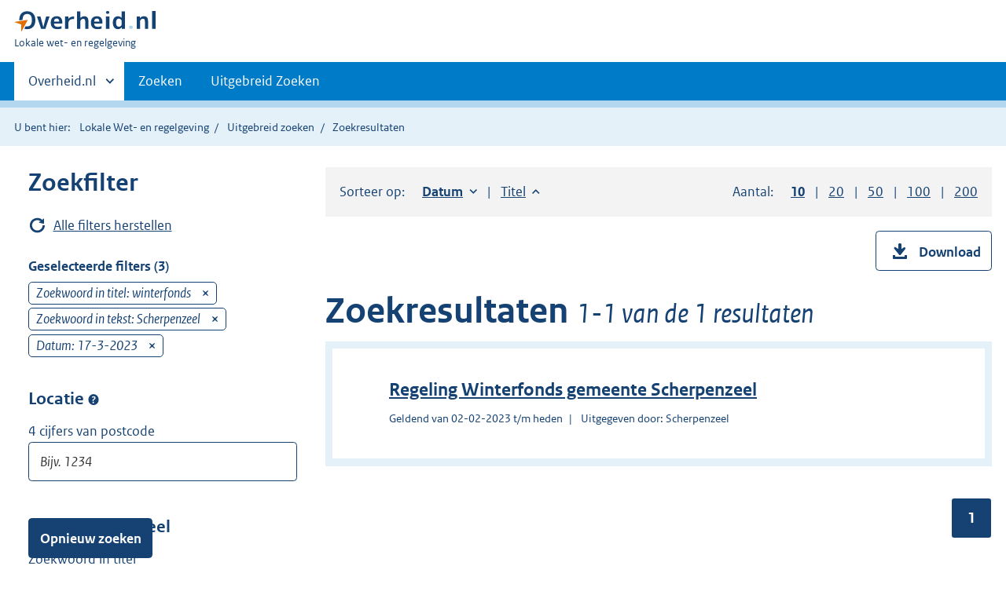

--- FILE ---
content_type: text/html;charset=utf-8
request_url: https://lokaleregelgeving.overheid.nl/ZoekResultaat?titel=winterfonds&tekst=Scherpenzeel&datumrange=op&datumop=17-3-2023&date-input--2=17-3-2023&sort=date-desc&page=1&count=10
body_size: 7574
content:
<!DOCTYPE HTML>
<html lang="nl">
   <head>
      <meta name="google-site-verification" content="ZwCymQU7dIBff9xaO68Ru8RXxJkE8uTM3tzRKLiDz4Y">
      <meta name="google-site-verification" content="Rno7Qhrz5aprfIEGOfFjMeIBYPOk8KyrfPBKExNMCLA">
      <meta name="google-site-verification" content="Wp-HgLO7ykWccI5p-xpXq1s_C8YHT0OnSasWHMRSiXc">
      <title>Zoekresultaten | Lokale wet- en regelgeving</title>
      <script>document.documentElement.className = 'has-js';</script>
      
      <meta charset="utf-8">
      <meta http-equiv="X-UA-Compatible" content="IE=edge">
      <meta name="viewport" content="width=device-width,initial-scale=1">
      <meta name="DCTERMS.type" scheme="OVERHEID.informatietype" content="webpagina">
      <meta name="DCTERMS.language" scheme="XSD.language" content="nl-NL">
      <meta name="DCTERMS.modified" scheme="XSD.date" content="2026-01-30">
      <meta name="DCTERMS.identifier" scheme="XSD.anyURI" content="http://lokaleregelgeving.overheid.nl/ZoekResultaat?titel=winterfonds&amp;tekst=Scherpenzeel&amp;datumrange=op&amp;datumop=17-3-2023&amp;date-input--2=17-3-2023&amp;sort=date-desc&amp;page=1&amp;count=10">
      <meta name="DCTERMS.creator" scheme="OVERHEID.ministerie" content="Ministerie van Binnenlandse Zaken en Koninkrijksrelaties">
      <meta name="DCTERMS.description" content="Zoeken in de volledige teksten van algemeen verbindende voorschriften, beleidsregels en andere besluiten van lokale overheden.">
      <meta name="DCTERMS.title" content="Zoekresultaat regelingen">
      <link rel="stylesheet" title="default" href="/cb-common/2.0.0/css/main.css?v115">
      <link rel="stylesheet" href="/cb-common/2.0.0/css/print.css?v115">
      <link rel="stylesheet" href="/cb-common/2.0.0/css/common.css?v115">
      <link rel="shortcut icon" href="/cb-common/misc/favicon.ico?v115" type="image/vnd.microsoft.icon">
      <link rel="stylesheet" href="/css/cvdr.css?v115">
   </head>
   <body class="preview"><!--Start Piwik PRO Tag Manager code--><script type="text/javascript">
    (function(window, document, dataLayerName, id) {
    window[dataLayerName]=window[dataLayerName]||[],window[dataLayerName].push({start:(new Date).getTime(),event:"stg.start"});var scripts=document.getElementsByTagName('script')[0],tags=document.createElement('script');
    function stgCreateCookie(a,b,c){var d="";if(c){var e=new Date;e.setTime(e.getTime()+24*c*60*60*1e3),d="; expires="+e.toUTCString()}document.cookie=a+"="+b+d+"; path=/"}
    var isStgDebug=(window.location.href.match("stg_debug")||document.cookie.match("stg_debug"))&&!window.location.href.match("stg_disable_debug");stgCreateCookie("stg_debug",isStgDebug?1:"",isStgDebug?14:-1);
    var qP=[];dataLayerName!=="dataLayer"&&qP.push("data_layer_name="+dataLayerName),isStgDebug&&qP.push("stg_debug");var qPString=qP.length>0?("?"+qP.join("&")):"";
    tags.async=!0,tags.src="https://koop.piwik.pro/containers/"+id+".js"+qPString,scripts.parentNode.insertBefore(tags,scripts);
    !function(a,n,i){a[n]=a[n]||{};for(var c=0;c<i.length;c++)!function(i){a[n][i]=a[n][i]||{},a[n][i].api=a[n][i].api||function(){var a=[].slice.call(arguments,0);"string"==typeof a[0]&&window[dataLayerName].push({event:n+"."+i+":"+a[0],parameters:[].slice.call(arguments,1)})}}(i[c])}(window,"ppms",["tm","cm"]);
    })(window, document, 'dataLayer', '074a5050-2272-4f8a-8a07-a14db33f270b');
  </script>
      <!--End Piwik PRO Tag Manager code--><!--Geen informatiemelding.--><div class="skiplinks container"><a href="#content">Direct naar content</a><a href="#search">Direct zoeken</a></div>
      <header class="header">
         <div class="header__start">
            <div class="container"><button type="button" class="hidden-desktop button button--icon-hamburger" data-handler="toggle-nav" aria-controls="nav" aria-expanded="false">Menu</button><div class="logo "><a href="https://www.overheid.nl"><img src="/cb-common/2.0.0/images/logo.svg" alt="Logo Overheid.nl, ga naar de startpagina"></a><p class="logo__you-are-here"><span class="visually-hidden">U bent hier:</span><span>Lokale wet- en regelgeving</span></p>
               </div>
            </div>
         </div>
         <nav class="header__nav header__nav--closed" id="nav">
            <h2 class="visually-hidden">Primaire navigatie</h2>
            <div class="container">
               <ul class="header__primary-nav list list--unstyled">
                  <li class="hidden-mobile"><a href="#other-sites" data-handler="toggle-other-sites" data-decorator="init-toggle-other-sites" aria-controls="other-sites" aria-expanded="false"><span class="visually-hidden">Andere sites binnen </span>Overheid.nl
                        </a></li>
                  <li><a href="/zoeken" class="">Zoeken</a></li>
                  <li><a href="/ZoekUitgebreid?datumop=30-1-2026" class="">Uitgebreid Zoeken</a></li>
               </ul><a href="#other-sites" class="hidden-desktop" data-handler="toggle-other-sites" data-decorator="init-toggle-other-sites" aria-controls="other-sites" aria-expanded="false"><span class="visually-hidden">Andere sites binnen </span>Overheid.nl
                  </a></div>
         </nav>
      </header>
      <div class="header__more header__more--closed" id="other-sites" aria-hidden="true">
         <div class="container columns">
            <div>
               <h2>Berichten over uw Buurt</h2>
               <p>Zoals vergunningen, bouwplannen en lokale regelgeving</p>
               <ul class="list list--linked">
                  <li><a href="https://www.overheid.nl/berichten-over-uw-buurt/rondom-uw-woonadres">Rondom uw woonadres</a></li>
                  <li><a href="https://www.overheid.nl/berichten-over-uw-buurt">Rondom een zelfgekozen adres</a></li>
               </ul>
            </div>
            <div>
               <h2>Dienstverlening</h2>
               <p>Zoals belastingen, uitkeringen en subsidies.</p>
               <ul class="list list--linked">
                  <li><a href="https://www.overheid.nl/dienstverlening">Naar dienstverlening</a></li>
               </ul>
            </div>
            <div>
               <h2>Beleid &amp; regelgeving</h2>
               <p>Officiële publicaties van de overheid.</p>
               <ul class="list list--linked">
                  <li><a href="https://www.overheid.nl/beleid-en-regelgeving">Naar beleid &amp; regelgeving</a></li>
               </ul>
            </div>
            <div>
               <h2>Contactgegevens overheden</h2>
               <p>Adressen en contactpersonen van overheidsorganisaties.</p>
               <ul class="list list--linked">
                  <li><a href="https://organisaties.overheid.nl">Naar overheidsorganisaties</a></li>
               </ul>
            </div>
         </div>
      </div>
      <div class="row row--page-opener">
         <div class="container">
            <div class="breadcrumb">
               <p>U bent hier:</p>
               <ol>
                  <li><a href="/">Lokale Wet- en regelgeving</a></li>
                  <li><a href="/ZoekUitgebreid?datumop=30-1-2026">Uitgebreid zoeken</a></li>
                  <li>Zoekresultaten</li>
               </ol>
            </div>
         </div>
      </div>
      <div class="container columns columns--sidebar">
         <div class="columns--sidebar__sidebar" role="complementary" data-decorator="add-mobile-foldability" id="toggleable-1">
            <div data-decorator="init-fixedbottom-button" id="search">
               <h2>Zoekfilter</h2>
               <div class="row">
                  <p class="row"><a href="/ZoekResultaat?datumop=30-1-2026" class="icon icon--refresh">Alle filters herstellen</a></p>
               </div>
               <div class="form__row form__row--large">
                  <h3 class="h4">Geselecteerde filters (3)</h3>
                  <div data-decorator="showmoreless" data-config="{ &#34;amount&#34;: 3 }">
                     <ul class="list list--unstyled">
                        <li>
                           <div class="form__selectedfilter">Zoekwoord in titel: winterfonds<a href="/ZoekResultaat?tekst=Scherpenzeel&amp;datumrange=op&amp;datumop=17-3-2023&amp;date-input--2=17-3-2023&amp;sort=date-desc&amp;count=10" class="form__selectedfilter__remove"><span class="visually-hidden">verwijder</span></a></div>
                        </li>
                        <li>
                           <div class="form__selectedfilter">Zoekwoord in tekst: Scherpenzeel<a href="/ZoekResultaat?titel=winterfonds&amp;datumrange=op&amp;datumop=17-3-2023&amp;date-input--2=17-3-2023&amp;sort=date-desc&amp;count=10" class="form__selectedfilter__remove"><span class="visually-hidden">verwijder</span></a></div>
                        </li>
                        <li>
                           <div class="form__selectedfilter">Datum: 17-3-2023<a href="/ZoekResultaat?titel=winterfonds&amp;tekst=Scherpenzeel&amp;datumrange=op&amp;date-input--2=17-3-2023&amp;sort=date-desc&amp;count=10" class="form__selectedfilter__remove"><span class="visually-hidden">verwijder</span></a></div>
                        </li>
                     </ul>
                  </div>
               </div>
               <form id="searchform" method="GET" action="/ZoekResultaat" class="form" data-decorator="init-form-validation" data-config="{&#34;showSummary&#34;:false}">
                  <fieldset>
                     <fieldset>
                        <legend>Locatie<span class="tooltip " data-decorator="tooltip"><button type="button" aria-label="Postcode" aria-describedby="tooltip-locatie" aria-expanded="false" class="tooltip__trigger">Postcode</button><span role="tooltip" id="tooltip-locatie" class="tooltip__content">Locatie zoekt de regelingen van alle organisaties die betrekking hebben op de
                                 postcode. Dus gemeente, provincie, waterschap, en regionale samenwerkingsorganen.</span></span></legend>
                        <div class="form__row"><label for="input-text-locatie" class="form__label">4 cijfers van postcode</label><input type="text" id="input-text-locatie" name="locatie" class="input input-text   " aria-invalid="false" placeholder="Bijv. 1234" value="" pattern="^\d{4}$" title="Zoek alleen met de vier cijfers van de postcode."></div>
                     </fieldset>
                  </fieldset>
                  <fieldset>
                     <legend>Woord of zinsdeel</legend>
                     <div class="form__row"><label for="input-text-titel" class="form__label">Zoekwoord in titel</label><input type="text" id="input-text-titel" name="titel" class="input input-text   " aria-invalid="false" placeholder="Zoekwoord" value="winterfonds"></div>
                     <div class="form__row"><label for="input-text-tekst" class="form__label">Woord in tekst</label><input type="text" id="input-text-tekst" name="tekst" class="input input-text   " aria-invalid="false" placeholder="Zoekwoord" value="Scherpenzeel"></div>
                     <div class="form__row"><label for="input-text-wti" class="form__label">Wetstechnische gegevens</label><input type="text" id="input-text-wti" name="wti" class="input input-text   " aria-invalid="false" placeholder="Zoekwoord" value=""></div>
                  </fieldset>
                  <fieldset>
                     <legend>Geldigheid</legend>
                     <div class="form__row">
                        <div data-decorator="init-form-conditionals">
                           <div id="citem-1" role="region" class="js-form-conditionals__citem">
                              <div class="form__row"><label for="datumrange" class="form__label form__label-- ">Periode</label><span class="tooltip " data-decorator="tooltip"><button type="button" aria-label="Moment" aria-describedby="ttd692693907e261" aria-expanded="false" class="tooltip__trigger">Moment</button><span role="tooltip" id="ttd692693907e261" class="tooltip__content">Kies een moment/periode waarin de regeling van toepasing is.</span></span><div class="select-custom "><select id="datumrange" name="datumrange">
                                       <option value="alle" id="1" data-linkedto="1">Alle datums</option>
                                       <option value="op" id="2" data-linkedto="2" selected="selected">Op datum</option></select></div>
                              </div>
                           </div>
                           <div id="citem-2" role="region" class="js-form-conditionals__citem">
                              <div class="form__row">
                                 <div class="datepicker"><input id="input--2" type="date" name="datumop" value="17-3-2023" data-date="17-3-2023" class="datepicker__input " date-format="dd-mm-yy" data-decorator="init-datepicker" data-placeholder="dd-mm-yyyy" aria-label="Datum op" data-config="{ &#34;dateFormat&#34; : &#34;dd-mm-yy&#34;, &#34;yearrange&#34;: &#34;c-50:c+0&#34; }"></div>
                              </div>
                           </div>
                           <div id="citem-3" role="region" class="js-form-conditionals__citem"></div>
                        </div>
                     </div>
                  </fieldset>
                  <fieldset>
                     <legend>Organisaties</legend>
                     <div class="form__row">
                        <h3 class="form__sublegend">Gemeenten</h3><input id="gemeenten-select-all" type="hidden" name="gemeenten" value=""><div class="subselection " data-decorator="init-form-subselection " data-config="{ &#34;type&#34;: &#34;span&#34;, &#34;triggerOnChangeText&#34;: &#34;Selecteer gemeenten&#34;, &#34;maxShow&#34;: &#34;3&#34; }">
                           <div class="subselection__summary "></div>
                           <div id="modal-ss-gemeenten" class="modal modal--fixedpane modal--off-screen" hidden="hidden" role="alert">
                              <div class="modal__inner">
                                 <div class="modal__content">
                                    <h2>Selecteer gemeenten</h2>
                                    <div class="" data-decorator="init-filter-results">
                                       <div class="form__row form__row--medium"><label class="form__label form__label--accent visually-hidden" for="filter-id--ss-gemeenten"></label><div class="relative"><input type="text" aria-controls="resultfilter-ss-gemeenten" name="filter-id--ss-gemeenten" id="filter-id--ss-gemeenten" class="js-filterresults__input input-text input-text--searchmedium" data-decorator="toggle-remove-visibility" placeholder="Type hier de naam van een gemeente"><a href="#" class="input-text__remove invisible" data-handler="empty-input"><span class="visually-hidden">Wis waarde</span></a></div>
                                       </div><button type="button" class="button js-filterresults__btn-selectall" data-label="Selecteer alle gemeenten">Selecteer alle gemeenten</button><fieldset class="js-filterresults__results" role="region" id="resultfilter-ss-gemeenten" aria-live="polite">
                                          <p class="form__label"></p>
                                          <ul class="list--unstyled">
                                             <li class=" js-filterresults__result">
                                                <div class="input-checkbox"><input class="checkbox__input" type="checkbox" id="option-d692693903e180" name="gemeenten" value="Scherpenzeel"><label class="checkbox__label" for="option-d692693903e180">Scherpenzeel (1)</label></div>
                                             </li>
                                          </ul>
                                          <p class="form__label"></p>
                                       </fieldset>
                                       <legend class="visually-hidden">Selecteer gemeenten</legend>
                                    </div>
                                    <div class="modal__buttonpane"><button type="button" class="icon icon--refresh formreset-resetlink">Reset formulier</button><button type="submit" class="button button--primary">Opnieuw zoeken</button></div><button type="button" data-handler="close-modal" class="modal__close">Afbreken</button></div>
                              </div>
                           </div><button type="button" id="id-ss-gemeenten" data-handler="open-modal" data-modal="modal-ss-gemeenten" class="subselection__trigger">Selecteer gemeenten</button></div>
                     </div>
                     <div class="form__row"></div>
                     <div class="form__row"></div>
                     <div class="form__row"></div>
                     <div class="form__row"></div>
                     <div class="form__row">
                        <div class="form__row">
                           <div class="input-checkbox"><input class="checkbox__input" type="checkbox" id="sint-maarten-option-checkbox" name="koninkrijksdeel" value="Sint Maarten"><label class="checkbox__label" for="sint-maarten-option-checkbox"><span class="js-normal-text">Sint Maarten</span></label></div>
                        </div>
                     </div>
                  </fieldset>
                  <fieldset>
                     <legend>Onderwerpen</legend>
                     <div class="form__row">
                        <div class="subselection " data-decorator="init-form-subselection " data-config="{ &#34;type&#34;: &#34;span&#34;, &#34;triggerOnChangeText&#34;: &#34;Selecteer onderwerpen&#34;, &#34;maxShow&#34;: &#34;3&#34; }">
                           <div class="subselection__summary "></div>
                           <div id="modal-ss-onderwerpen" class="modal modal--fixedpane modal--off-screen" hidden="hidden" role="alert">
                              <div class="modal__inner">
                                 <div class="modal__content">
                                    <h2>Selecteer onderwerpen</h2>
                                    <div class="" data-decorator="init-filter-results">
                                       <div class="form__row form__row--medium"><label class="form__label form__label--accent visually-hidden" for="filter-id--ss-onderwerpen"></label><div class="relative"><input type="text" aria-controls="resultfilter-ss-onderwerpen" name="filter-id--ss-onderwerpen" id="filter-id--ss-onderwerpen" class="js-filterresults__input input-text input-text--searchmedium" data-decorator="toggle-remove-visibility" placeholder="Type hier een onderwerp"><a href="#" class="input-text__remove invisible" data-handler="empty-input"><span class="visually-hidden">Wis waarde</span></a></div>
                                       </div><button type="button" class="button js-filterresults__btn-selectall" data-label="Selecteer alle onderwerpen">Selecteer alle onderwerpen</button><fieldset class="js-filterresults__results" role="region" id="resultfilter-ss-onderwerpen" aria-live="polite">
                                          <p class="form__label"></p>
                                          <ul class="list--unstyled">
                                             <li class=" js-filterresults__result">
                                                <div class="input-checkbox"><input class="checkbox__input" type="checkbox" id="option-d692693903e155" name="onderwerpen" value="financiën en economie"><label class="checkbox__label" for="option-d692693903e155">Financiën en economie (1)</label></div>
                                             </li>
                                          </ul>
                                          <p class="form__label"></p>
                                       </fieldset>
                                       <legend class="visually-hidden">Selecteer onderwerpen</legend>
                                    </div>
                                    <div class="modal__buttonpane"><button type="button" class="icon icon--refresh formreset-resetlink">Reset formulier</button><button type="submit" class="button button--primary">Opnieuw zoeken</button></div><button type="button" data-handler="close-modal" class="modal__close">Afbreken</button></div>
                              </div>
                           </div><button type="button" id="id-ss-onderwerpen" data-handler="open-modal" data-modal="modal-ss-onderwerpen" class="subselection__trigger">Selecteer onderwerpen</button></div>
                     </div>
                  </fieldset>
                  <div class="form__row form__row--large">
                     <fieldset id="fieldset-regelingen-volgens-indeling">
                        <legend>Regelingen volgens indeling<span class="tooltip " data-decorator="tooltip"><button type="button" aria-label="" aria-describedby="ttd692693907e408" aria-expanded="false" class="tooltip__trigger"></button><span role="tooltip" id="ttd692693907e408" class="tooltip__content">Voor alle nieuwe regelingen m.i.v. 20/11/2023 is deze indeling beschikbaar.
                                 Regelingen die voor 20/11/2023 in DRP zijn ingevoerd, vallen voorlopig onder &#39;overig&#39;.
                                 Op termijn zullen deze ook de juiste indeling krijgen.</span></span></legend>
                        <div class="form__row">
                           <div class="input-radio"><input class="radio__input" value="" type="radio" id="indeling-option-1" name="indeling" checked="checked"><label class="radio__label" for="indeling-option-1">Alle</label></div>
                           <div class="input-radio"><input class="radio__input" value="beleidsregel" type="radio" id="indeling-option-2" name="indeling"><label class="radio__label" for="indeling-option-2">Beleidsregels</label></div>
                           <div class="input-radio"><input class="radio__input" value="verordening overig" type="radio" id="indeling-option-3" name="indeling"><label class="radio__label" for="indeling-option-3">Verordeningen en overig</label></div>
                        </div>
                        <div class="form__row">
                           <div class="input-checkbox"><input class="checkbox__input" type="checkbox" id="omgevingswet-option-checkbox" name="omgevingswet" value="ja"><label class="checkbox__label" for="omgevingswet-option-checkbox"><span class="js-normal-text">Alleen regelingen onder de Omgevingswet</span></label></div>
                        </div>
                     </fieldset>
                  </div><button type="submit" class="js-fixedbottom-button__button modal-sidebar__submit button button--primary" hidden="hidden" data-decorator="init-sticky" data-config="{&#34;position&#34;:&#34;bottom&#34;}">Opnieuw zoeken</button></form>
            </div>
         </div>
         <div id="content" role="main">
            <div class="sort">
               <div class="columns">
                  <div class="column column-d-7">Sorteer op: 
                     <ul class="sort__options" role="list" aria-label="Lijst met sorteer opties.">
                        <li role="listitem"><a href="/ZoekResultaat?titel=winterfonds&amp;tekst=Scherpenzeel&amp;datumrange=op&amp;datumop=17-3-2023&amp;date-input--2=17-3-2023&amp;count=10&amp;sort=date-asc" class="sort--descending is-active" aria-current="true"><span class="visually-hidden">Sorteer op: </span>Datum<span class="visually-hidden"> oplopend</span></a></li>
                        <li role="listitem"><a href="/ZoekResultaat?titel=winterfonds&amp;tekst=Scherpenzeel&amp;datumrange=op&amp;datumop=17-3-2023&amp;date-input--2=17-3-2023&amp;count=10&amp;sort=title-asc" class="sort--ascending " aria-current="false"><span class="visually-hidden">Sorteer op: </span>Titel<span class="visually-hidden"> oplopend</span></a></li>
                     </ul>
                  </div>
                  <div class="column column-d-5 d-align-right">Aantal: 
                     <ul class="sort__options">
                        <li><a href="/ZoekResultaat?titel=winterfonds&amp;tekst=Scherpenzeel&amp;datumrange=op&amp;datumop=17-3-2023&amp;date-input--2=17-3-2023&amp;sort=date-desc&amp;count=10" aria-current="true" role="button" class="is-active"><span class="visually-hidden">Toon </span>10<span class="visually-hidden"> resultaten per pagina</span></a></li>
                        <li><a href="/ZoekResultaat?titel=winterfonds&amp;tekst=Scherpenzeel&amp;datumrange=op&amp;datumop=17-3-2023&amp;date-input--2=17-3-2023&amp;sort=date-desc&amp;count=20" aria-current="false" role="button"><span class="visually-hidden">Toon </span>20<span class="visually-hidden"> resultaten per pagina</span></a></li>
                        <li><a href="/ZoekResultaat?titel=winterfonds&amp;tekst=Scherpenzeel&amp;datumrange=op&amp;datumop=17-3-2023&amp;date-input--2=17-3-2023&amp;sort=date-desc&amp;count=50" aria-current="false" role="button"><span class="visually-hidden">Toon </span>50<span class="visually-hidden"> resultaten per pagina</span></a></li>
                        <li><a href="/ZoekResultaat?titel=winterfonds&amp;tekst=Scherpenzeel&amp;datumrange=op&amp;datumop=17-3-2023&amp;date-input--2=17-3-2023&amp;sort=date-desc&amp;count=100" aria-current="false" role="button"><span class="visually-hidden">Toon </span>100<span class="visually-hidden"> resultaten per pagina</span></a></li>
                        <li><a href="/ZoekResultaat?titel=winterfonds&amp;tekst=Scherpenzeel&amp;datumrange=op&amp;datumop=17-3-2023&amp;date-input--2=17-3-2023&amp;sort=date-desc&amp;count=200" aria-current="false" role="button"><span class="visually-hidden">Toon </span>200<span class="visually-hidden"> resultaten per pagina</span></a></li>
                     </ul>
                  </div>
               </div>
            </div>
            <div class="column align-right">
               <form action="/ZoekResultaat/Download?titel=winterfonds&amp;tekst=Scherpenzeel&amp;datumrange=op&amp;datumop=17-3-2023&amp;date-input--2=17-3-2023&amp;sort=date-desc&amp;page=1&amp;count=10" method="POST"><button class="button button--icon-download" type="submit"><span class="button__label">Download</span></button></form>
            </div>
            <h1 class="h1 h1--slim">Zoekresultaten <span class="h1__sub">1-1 van de 1 resultaten</span></h1>
            <div class="result--list result--list--wide">
               <ul>
                  <li class="item">
                     <div class="item-header">
                        <h2 class="result--title "><a href="/CVDR691708/1">Regeling Winterfonds gemeente Scherpenzeel</a></h2>
                     </div>
                     <ul class="list--metadata">
                        <li>Geldend van 02-02-2023 t/m heden</li>
                        <li>Uitgegeven door: Scherpenzeel</li>
                     </ul>
                  </li>
               </ul>
            </div>
            <div class="pull-right">
               <div class="pagination">
                  <div class="pagination__index">
                     <ul>
                        <li class="active" aria-current="page"><span class="visually-hidden">Pagina: </span>1</li>
                     </ul>
                  </div>
               </div>
            </div>
         </div>
      </div>
      <div class="footer row--footer" role="contentinfo">
         <div class="container columns">
            <div>
               <div>
                  <ul class="list list--linked">
                     <li class="list__item"><a href="https://www.overheid.nl/over-deze-site">Over deze website</a></li>
                     <li class="list__item"><a href="https://www.overheid.nl/contact/reageren-op-wet-en-regelgeving">Contact</a></li>
                     <li class="list__item"><a href="https://www.overheid.nl/english" lang="en">English</a></li>
                     <li class="list__item"><a href="https://www.overheid.nl/help/lokale-wet-en-regelgeving">Help</a></li>
                     <li class="list__item"><a href="https://www.overheid.nl/help/zoeken">Zoeken</a></li>
                  </ul>
               </div>
            </div>
            <div>
               <div>
                  <ul class="list list--linked">
                     <li class="list__item"><a href="https://www.overheid.nl/informatie-hergebruiken">Informatie
                           hergebruiken</a></li>
                     <li class="list__item"><a href="https://www.overheid.nl/privacy-statement">Privacy en cookies</a></li>
                     <li class="list__item"><a href="https://www.overheid.nl/toegankelijkheid">Toegankelijkheid</a></li>
                     <li class="list__item"><a href="https://www.overheid.nl/sitemap">Sitemap</a></li>
                     <li class="list__item"><a href="https://www.ncsc.nl/contact/kwetsbaarheid-melden">Kwetsbaarheid melden</a></li>
                  </ul>
               </div>
            </div>
            <div>
               <div>
                  <ul class="list list--linked">
                     <li class="list__item"><a href="https://data.overheid.nl/">Open data</a></li>
                     <li class="list__item"><a href="https://linkeddata.overheid.nl/">Linked Data Overheid</a></li>
                     <li class="list__item"><a href="https://puc.overheid.nl/">PUC Open Data</a></li>
                  </ul>
               </div>
            </div>
            <div>
               <div>
                  <ul class="list list--linked">
                     <li class="list__item"><a href="https://mijn.overheid.nl">MijnOverheid.nl</a></li>
                     <li class="list__item"><a href="https://www.rijksoverheid.nl">Rijksoverheid.nl</a></li>
                     <li class="list__item"><a href="https://ondernemersplein.nl">Ondernemersplein.nl</a></li>
                     <li class="list__item"><a href="https://www.werkenbijdeoverheid.nl">Werkenbijdeoverheid.nl</a></li>
                  </ul>
               </div>
            </div>
         </div>
      </div><script src="/cb-common/2.0.0/js/main.js?v115"></script><script src="/cb-common/2.0.0/js/sessionStorage.js?v115"></script><script src="/js/cvdr.js?v115"></script><script>var cookies = ['searchQueryString=P3RpdGVsPXdpbnRlcmZvbmRzJnRla3N0PVNjaGVycGVuemVlbCZkYXR1bXJhbmdlPW9wJmRhdHVtb3A9MTctMy0yMDIzJmRhdGUtaW5wdXQtLTI9MTctMy0yMDIzJnNvcnQ9ZGF0ZS1kZXNjJnBhZ2U9MSZjb3VudD0xMA==;expires=-1'];</script></body>
   <!-- v1.15.1 (a292bde0) --></html>